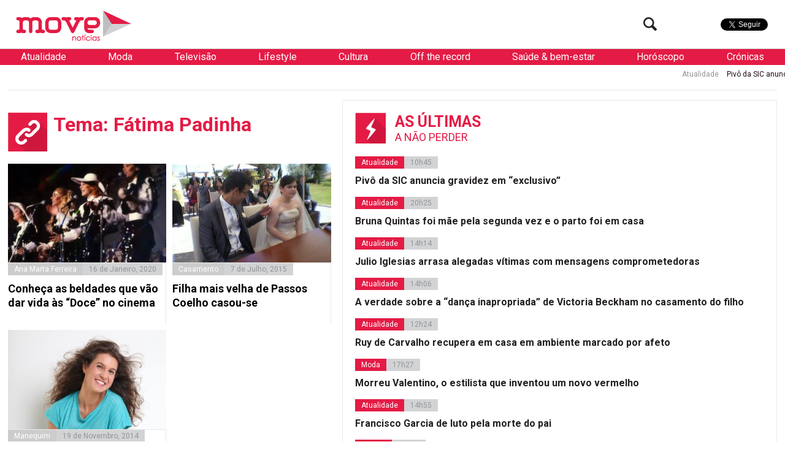

--- FILE ---
content_type: text/html; charset=utf-8
request_url: https://www.google.com/recaptcha/api2/aframe
body_size: 268
content:
<!DOCTYPE HTML><html><head><meta http-equiv="content-type" content="text/html; charset=UTF-8"></head><body><script nonce="8fwV-pdMVZ34tzRjsRUMvA">/** Anti-fraud and anti-abuse applications only. See google.com/recaptcha */ try{var clients={'sodar':'https://pagead2.googlesyndication.com/pagead/sodar?'};window.addEventListener("message",function(a){try{if(a.source===window.parent){var b=JSON.parse(a.data);var c=clients[b['id']];if(c){var d=document.createElement('img');d.src=c+b['params']+'&rc='+(localStorage.getItem("rc::a")?sessionStorage.getItem("rc::b"):"");window.document.body.appendChild(d);sessionStorage.setItem("rc::e",parseInt(sessionStorage.getItem("rc::e")||0)+1);localStorage.setItem("rc::h",'1769187601554');}}}catch(b){}});window.parent.postMessage("_grecaptcha_ready", "*");}catch(b){}</script></body></html>